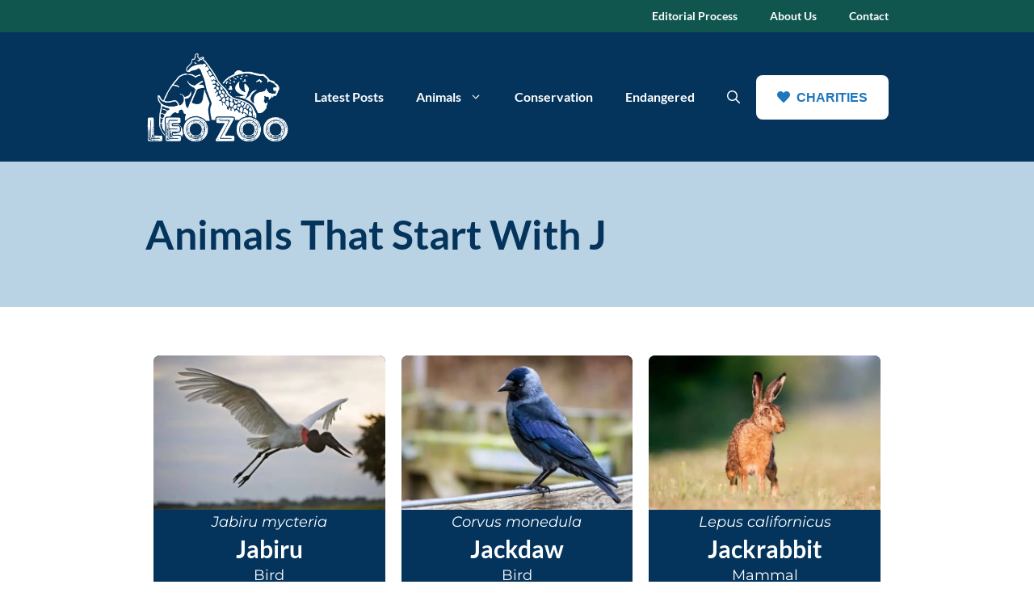

--- FILE ---
content_type: text/html; charset=UTF-8
request_url: https://leozoo.org/animals-that-start-with-j/
body_size: 19244
content:
<!DOCTYPE html>
<html lang="en-US" prefix="og: https://ogp.me/ns#">
<head>
	<meta charset="UTF-8">
		
	<meta name="viewport" content="width=device-width, initial-scale=1">
<!-- Search Engine Optimization by Rank Math PRO - https://rankmath.com/ -->
<title>Animals That Start With J (With Pictures)</title>
<meta name="description" content="A comprehensive list of animals that start with J, including images of the animals as well as their class and scientific names."/>
<meta name="robots" content="follow, index, max-snippet:-1, max-video-preview:-1, max-image-preview:large"/>
<link rel="canonical" href="https://leozoo.org/animals-that-start-with-j/" />
<meta property="og:locale" content="en_US" />
<meta property="og:type" content="article" />
<meta property="og:title" content="Animals That Start With J (With Pictures)" />
<meta property="og:description" content="A comprehensive list of animals that start with J, including images of the animals as well as their class and scientific names." />
<meta property="og:url" content="https://leozoo.org/animals-that-start-with-j/" />
<meta property="og:site_name" content="Leo Zoo" />
<meta property="article:publisher" content="https://www.facebook.com/leozoo.org" />
<meta property="og:updated_time" content="2023-01-04T09:03:22+00:00" />
<meta property="og:image" content="https://leozoo.org/wp-content/uploads/2023/01/Animals-starting-with-J.jpg" />
<meta property="og:image:secure_url" content="https://leozoo.org/wp-content/uploads/2023/01/Animals-starting-with-J.jpg" />
<meta property="og:image:width" content="1200" />
<meta property="og:image:height" content="800" />
<meta property="og:image:alt" content="Animals starting with J" />
<meta property="og:image:type" content="image/jpeg" />
<meta property="article:published_time" content="2023-01-04T09:01:07+00:00" />
<meta property="article:modified_time" content="2023-01-04T09:03:22+00:00" />
<meta name="twitter:card" content="summary_large_image" />
<meta name="twitter:title" content="Animals That Start With J (With Pictures)" />
<meta name="twitter:description" content="A comprehensive list of animals that start with J, including images of the animals as well as their class and scientific names." />
<meta name="twitter:site" content="@leozoo_org" />
<meta name="twitter:creator" content="@leozoo_org" />
<meta name="twitter:image" content="https://leozoo.org/wp-content/uploads/2023/01/Animals-starting-with-J.jpg" />
<meta name="twitter:label1" content="Time to read" />
<meta name="twitter:data1" content="Less than a minute" />
<script type="application/ld+json" class="rank-math-schema-pro">{"@context":"https://schema.org","@graph":[{"@type":"Organization","@id":"https://leozoo.org/#organization","name":"Leo Zoo","url":"https://leozoo.org","sameAs":["https://www.facebook.com/leozoo.org","https://twitter.com/leozoo_org"],"email":"hello@migrate.tirecritics.com","logo":{"@type":"ImageObject","@id":"https://leozoo.org/#logo","url":"https://leozoo.org/wp-content/uploads/2023/01/LeoZoo-Logo_Dark-Logo-transparent.png","contentUrl":"https://leozoo.org/wp-content/uploads/2023/01/LeoZoo-Logo_Dark-Logo-transparent.png","caption":"Leo Zoo","inLanguage":"en-US","width":"600","height":"401"}},{"@type":"WebSite","@id":"https://leozoo.org/#website","url":"https://leozoo.org","name":"Leo Zoo","publisher":{"@id":"https://leozoo.org/#organization"},"inLanguage":"en-US"},{"@type":"ImageObject","@id":"https://leozoo.org/wp-content/uploads/2023/01/Animals-starting-with-J.jpg","url":"https://leozoo.org/wp-content/uploads/2023/01/Animals-starting-with-J.jpg","width":"1200","height":"800","caption":"Animals starting with J","inLanguage":"en-US"},{"@type":"BreadcrumbList","@id":"https://leozoo.org/animals-that-start-with-j/#breadcrumb","itemListElement":[{"@type":"ListItem","position":"1","item":{"@id":"https://leozoo.org","name":"Home"}},{"@type":"ListItem","position":"2","item":{"@id":"https://leozoo.org/animals-that-start-with-j/","name":"Animals That Start With J"}}]},{"@type":"WebPage","@id":"https://leozoo.org/animals-that-start-with-j/#webpage","url":"https://leozoo.org/animals-that-start-with-j/","name":"Animals That Start With J (With Pictures)","datePublished":"2023-01-04T09:01:07+00:00","dateModified":"2023-01-04T09:03:22+00:00","isPartOf":{"@id":"https://leozoo.org/#website"},"primaryImageOfPage":{"@id":"https://leozoo.org/wp-content/uploads/2023/01/Animals-starting-with-J.jpg"},"inLanguage":"en-US","breadcrumb":{"@id":"https://leozoo.org/animals-that-start-with-j/#breadcrumb"}},{"@type":"Person","@id":"https://leozoo.org/author/djwoutersen/","name":"David Jonathan","url":"https://leozoo.org/author/djwoutersen/","image":{"@type":"ImageObject","@id":"https://secure.gravatar.com/avatar/c881f675b9c5d3911893586c6d89e02180d4015ca9e52f543050ec69eeecf077?s=96&amp;d=mm&amp;r=g","url":"https://secure.gravatar.com/avatar/c881f675b9c5d3911893586c6d89e02180d4015ca9e52f543050ec69eeecf077?s=96&amp;d=mm&amp;r=g","caption":"David Jonathan","inLanguage":"en-US"},"sameAs":["https://leozoo.org"],"worksFor":{"@id":"https://leozoo.org/#organization"}},{"@type":"Article","headline":"Animals That Start With J (With Pictures)","keywords":"Animals That Start With J","datePublished":"2023-01-04T09:01:07+00:00","dateModified":"2023-01-04T09:03:22+00:00","author":{"@id":"https://leozoo.org/author/djwoutersen/","name":"David Jonathan"},"publisher":{"@id":"https://leozoo.org/#organization"},"description":"A comprehensive list of animals that start with J, including images of the animals as well as their class and scientific names.","name":"Animals That Start With J (With Pictures)","subjectOf":[{"@type":"FAQPage","mainEntity":[{"@type":"Question","url":"https://leozoo.org/animals-that-start-with-j/#faq-question-1672822389341","name":"What Farm Animal Starts With J?","acceptedAnswer":{"@type":"Answer","text":"A farm animal that starts with the letter J is Jersey Cattle. Jersey cows and bulls originated from the British channel island of Jersey and are very productive cattle."}},{"@type":"Question","url":"https://leozoo.org/animals-that-start-with-j/#faq-question-1672822579534","name":"What Monkey Starts With The Letter J?","acceptedAnswer":{"@type":"Answer","text":"A monkey that starts with the letter J is the Japanese Macaque. This is an old-world monkey species native to Japan. They're also known as the snow monkey because they're the only monkey species that live in snowy areas."}}]}],"@id":"https://leozoo.org/animals-that-start-with-j/#richSnippet","isPartOf":{"@id":"https://leozoo.org/animals-that-start-with-j/#webpage"},"image":{"@id":"https://leozoo.org/wp-content/uploads/2023/01/Animals-starting-with-J.jpg"},"inLanguage":"en-US","mainEntityOfPage":{"@id":"https://leozoo.org/animals-that-start-with-j/#webpage"}}]}</script>
<!-- /Rank Math WordPress SEO plugin -->

<link href='https://fonts.gstatic.com' crossorigin rel='preconnect' />
<link href='https://fonts.googleapis.com' crossorigin rel='preconnect' />
<link rel="alternate" type="application/rss+xml" title="Leo Zoo &raquo; Feed" href="https://leozoo.org/feed/" />
<link rel="alternate" type="application/rss+xml" title="Leo Zoo &raquo; Comments Feed" href="https://leozoo.org/comments/feed/" />

<link data-optimized="2" rel="stylesheet" href="https://leozoo.org/wp-content/litespeed/css/542dbbcd4d18e272d44c25c0f6cf473b.css?ver=62d01" />


















<script src="https://leozoo.org/wp-includes/js/jquery/jquery.min.js?ver=3.7.1" id="jquery-core-js"></script>
<link rel="https://api.w.org/" href="https://leozoo.org/wp-json/" /><link rel="alternate" title="JSON" type="application/json" href="https://leozoo.org/wp-json/wp/v2/pages/2591" /><link rel="EditURI" type="application/rsd+xml" title="RSD" href="https://leozoo.org/xmlrpc.php?rsd" />
<meta name="generator" content="WordPress 6.8.3" />
<link rel='shortlink' href='https://leozoo.org/?p=2591' />
<link rel="alternate" title="oEmbed (JSON)" type="application/json+oembed" href="https://leozoo.org/wp-json/oembed/1.0/embed?url=https%3A%2F%2Fleozoo.org%2Fanimals-that-start-with-j%2F" />
<link rel="alternate" title="oEmbed (XML)" type="text/xml+oembed" href="https://leozoo.org/wp-json/oembed/1.0/embed?url=https%3A%2F%2Fleozoo.org%2Fanimals-that-start-with-j%2F&#038;format=xml" />
<script async src="https://pagead2.googlesyndication.com/pagead/js/adsbygoogle.js?client=ca-pub-9189723372919543"
     crossorigin="anonymous"></script>
<script id="google_gtagjs-inline" src="[data-uri]" defer></script>
<link rel="icon" href="https://leozoo.org/wp-content/uploads/2022/09/cropped-Leo-Zoo-Logo-pack-04-32x32.png" sizes="32x32" />
<link rel="icon" href="https://leozoo.org/wp-content/uploads/2022/09/cropped-Leo-Zoo-Logo-pack-04-192x192.png" sizes="192x192" />
<link rel="apple-touch-icon" href="https://leozoo.org/wp-content/uploads/2022/09/cropped-Leo-Zoo-Logo-pack-04-180x180.png" />
<meta name="msapplication-TileImage" content="https://leozoo.org/wp-content/uploads/2022/09/cropped-Leo-Zoo-Logo-pack-04-270x270.png" />
		
		</head>

<body class="wp-singular page-template-default page page-id-2591 wp-custom-logo wp-embed-responsive wp-theme-generatepress post-image-aligned-center secondary-nav-above-header secondary-nav-aligned-right slideout-enabled slideout-mobile sticky-menu-fade mobile-header mobile-header-logo mobile-header-sticky no-sidebar nav-float-right one-container nav-search-enabled header-aligned-left dropdown-hover" itemtype="https://schema.org/WebPage" itemscope>
	<a class="screen-reader-text skip-link" href="#content" title="Skip to content">Skip to content</a>			<nav id="secondary-navigation" aria-label="Secondary" class="secondary-navigation" itemtype="https://schema.org/SiteNavigationElement" itemscope>
				<div class="inside-navigation grid-container grid-parent">
										<button class="menu-toggle secondary-menu-toggle">
						<span class="gp-icon icon-menu-bars"><svg viewBox="0 0 512 512" aria-hidden="true" xmlns="http://www.w3.org/2000/svg" width="1em" height="1em"><path d="M0 96c0-13.255 10.745-24 24-24h464c13.255 0 24 10.745 24 24s-10.745 24-24 24H24c-13.255 0-24-10.745-24-24zm0 160c0-13.255 10.745-24 24-24h464c13.255 0 24 10.745 24 24s-10.745 24-24 24H24c-13.255 0-24-10.745-24-24zm0 160c0-13.255 10.745-24 24-24h464c13.255 0 24 10.745 24 24s-10.745 24-24 24H24c-13.255 0-24-10.745-24-24z" /></svg><svg viewBox="0 0 512 512" aria-hidden="true" xmlns="http://www.w3.org/2000/svg" width="1em" height="1em"><path d="M71.029 71.029c9.373-9.372 24.569-9.372 33.942 0L256 222.059l151.029-151.03c9.373-9.372 24.569-9.372 33.942 0 9.372 9.373 9.372 24.569 0 33.942L289.941 256l151.03 151.029c9.372 9.373 9.372 24.569 0 33.942-9.373 9.372-24.569 9.372-33.942 0L256 289.941l-151.029 151.03c-9.373 9.372-24.569 9.372-33.942 0-9.372-9.373-9.372-24.569 0-33.942L222.059 256 71.029 104.971c-9.372-9.373-9.372-24.569 0-33.942z" /></svg></span><span class="mobile-menu">Menu</span>					</button>
					<div class="main-nav"><ul id="menu-secondary-menu" class=" secondary-menu sf-menu"><li id="menu-item-853" class="menu-item menu-item-type-post_type menu-item-object-page menu-item-853"><a href="https://leozoo.org/editorial-process/">Editorial Process</a></li>
<li id="menu-item-752" class="menu-item menu-item-type-post_type menu-item-object-page menu-item-752"><a href="https://leozoo.org/about-us/">About Us</a></li>
<li id="menu-item-753" class="menu-item menu-item-type-post_type menu-item-object-page menu-item-753"><a href="https://leozoo.org/contact/">Contact</a></li>
</ul></div>				</div><!-- .inside-navigation -->
			</nav><!-- #secondary-navigation -->
					<header class="site-header has-inline-mobile-toggle" id="masthead" aria-label="Site"  itemtype="https://schema.org/WPHeader" itemscope>
			<div class="inside-header grid-container">
				<div class="site-logo">
					<a href="https://leozoo.org/" rel="home">
						<img data-lazyloaded="1" src="[data-uri]"  class="header-image is-logo-image" alt="Leo Zoo" data-src="https://leozoo.org/wp-content/uploads/2022/11/LeoZoo-Logo_White-Logo.png" data-srcset="https://leozoo.org/wp-content/uploads/2022/11/LeoZoo-Logo_White-Logo.png 1x, https://leozoo.org/wp-content/uploads/2022/11/LeoZoo-Logo_White-Logo.png 2x" width="600" height="401" /><noscript><img  class="header-image is-logo-image" alt="Leo Zoo" src="https://leozoo.org/wp-content/uploads/2022/11/LeoZoo-Logo_White-Logo.png" srcset="https://leozoo.org/wp-content/uploads/2022/11/LeoZoo-Logo_White-Logo.png 1x, https://leozoo.org/wp-content/uploads/2022/11/LeoZoo-Logo_White-Logo.png 2x" width="600" height="401" /></noscript>
					</a>
				</div>	<nav class="main-navigation mobile-menu-control-wrapper" id="mobile-menu-control-wrapper" aria-label="Mobile Toggle">
		<div class="menu-bar-items"><div class="gb-button-wrapper gb-button-wrapper-f55b9c85 hide-on-mobile">

<a class="gb-button gb-button-ba06432a rounded-icon" href="https://leozoo.org/charities-and-nonprofits/"><span class="gb-icon"><svg aria-hidden="true" role="img" height="1em" width="1em" viewBox="0 0 512 512" xmlns="http://www.w3.org/2000/svg"><path fill="currentColor" d="M462.3 62.6C407.5 15.9 326 24.3 275.7 76.2L256 96.5l-19.7-20.3C186.1 24.3 104.5 15.9 49.7 62.6c-62.8 53.6-66.1 149.8-9.9 207.9l193.5 199.8c12.5 12.9 32.8 12.9 45.3 0l193.5-199.8c56.3-58.1 53-154.3-9.8-207.9z"></path></svg></span><span class="gb-button-text">CHARITIES</span></a>

</div><span class="menu-bar-item search-item"><a aria-label="Open Search Bar" href="#"><span class="gp-icon icon-search"><svg viewBox="0 0 512 512" aria-hidden="true" xmlns="http://www.w3.org/2000/svg" width="1em" height="1em"><path fill-rule="evenodd" clip-rule="evenodd" d="M208 48c-88.366 0-160 71.634-160 160s71.634 160 160 160 160-71.634 160-160S296.366 48 208 48zM0 208C0 93.125 93.125 0 208 0s208 93.125 208 208c0 48.741-16.765 93.566-44.843 129.024l133.826 134.018c9.366 9.379 9.355 24.575-.025 33.941-9.379 9.366-24.575 9.355-33.941-.025L337.238 370.987C301.747 399.167 256.839 416 208 416 93.125 416 0 322.875 0 208z" /></svg><svg viewBox="0 0 512 512" aria-hidden="true" xmlns="http://www.w3.org/2000/svg" width="1em" height="1em"><path d="M71.029 71.029c9.373-9.372 24.569-9.372 33.942 0L256 222.059l151.029-151.03c9.373-9.372 24.569-9.372 33.942 0 9.372 9.373 9.372 24.569 0 33.942L289.941 256l151.03 151.029c9.372 9.373 9.372 24.569 0 33.942-9.373 9.372-24.569 9.372-33.942 0L256 289.941l-151.029 151.03c-9.373 9.372-24.569 9.372-33.942 0-9.372-9.373-9.372-24.569 0-33.942L222.059 256 71.029 104.971c-9.372-9.373-9.372-24.569 0-33.942z" /></svg></span></a></span></div>		<button data-nav="site-navigation" class="menu-toggle" aria-controls="generate-slideout-menu" aria-expanded="false">
			<span class="gp-icon icon-menu-bars"><svg viewBox="0 0 512 512" aria-hidden="true" xmlns="http://www.w3.org/2000/svg" width="1em" height="1em"><path d="M0 96c0-13.255 10.745-24 24-24h464c13.255 0 24 10.745 24 24s-10.745 24-24 24H24c-13.255 0-24-10.745-24-24zm0 160c0-13.255 10.745-24 24-24h464c13.255 0 24 10.745 24 24s-10.745 24-24 24H24c-13.255 0-24-10.745-24-24zm0 160c0-13.255 10.745-24 24-24h464c13.255 0 24 10.745 24 24s-10.745 24-24 24H24c-13.255 0-24-10.745-24-24z" /></svg><svg viewBox="0 0 512 512" aria-hidden="true" xmlns="http://www.w3.org/2000/svg" width="1em" height="1em"><path d="M71.029 71.029c9.373-9.372 24.569-9.372 33.942 0L256 222.059l151.029-151.03c9.373-9.372 24.569-9.372 33.942 0 9.372 9.373 9.372 24.569 0 33.942L289.941 256l151.03 151.029c9.372 9.373 9.372 24.569 0 33.942-9.373 9.372-24.569 9.372-33.942 0L256 289.941l-151.029 151.03c-9.373 9.372-24.569 9.372-33.942 0-9.372-9.373-9.372-24.569 0-33.942L222.059 256 71.029 104.971c-9.372-9.373-9.372-24.569 0-33.942z" /></svg></span><span class="screen-reader-text">Menu</span>		</button>
	</nav>
			<nav class="main-navigation has-menu-bar-items sub-menu-right" id="site-navigation" aria-label="Primary"  itemtype="https://schema.org/SiteNavigationElement" itemscope>
			<div class="inside-navigation grid-container">
				<form method="get" class="search-form navigation-search" action="https://leozoo.org/">
					<input type="search" class="search-field" value="" name="s" title="Search" />
				</form>				<button class="menu-toggle" aria-controls="generate-slideout-menu" aria-expanded="false">
					<span class="gp-icon icon-menu-bars"><svg viewBox="0 0 512 512" aria-hidden="true" xmlns="http://www.w3.org/2000/svg" width="1em" height="1em"><path d="M0 96c0-13.255 10.745-24 24-24h464c13.255 0 24 10.745 24 24s-10.745 24-24 24H24c-13.255 0-24-10.745-24-24zm0 160c0-13.255 10.745-24 24-24h464c13.255 0 24 10.745 24 24s-10.745 24-24 24H24c-13.255 0-24-10.745-24-24zm0 160c0-13.255 10.745-24 24-24h464c13.255 0 24 10.745 24 24s-10.745 24-24 24H24c-13.255 0-24-10.745-24-24z" /></svg><svg viewBox="0 0 512 512" aria-hidden="true" xmlns="http://www.w3.org/2000/svg" width="1em" height="1em"><path d="M71.029 71.029c9.373-9.372 24.569-9.372 33.942 0L256 222.059l151.029-151.03c9.373-9.372 24.569-9.372 33.942 0 9.372 9.373 9.372 24.569 0 33.942L289.941 256l151.03 151.029c9.372 9.373 9.372 24.569 0 33.942-9.373 9.372-24.569 9.372-33.942 0L256 289.941l-151.029 151.03c-9.373 9.372-24.569 9.372-33.942 0-9.372-9.373-9.372-24.569 0-33.942L222.059 256 71.029 104.971c-9.372-9.373-9.372-24.569 0-33.942z" /></svg></span><span class="screen-reader-text">Menu</span>				</button>
				<div id="primary-menu" class="main-nav"><ul id="menu-main" class=" menu sf-menu"><li id="menu-item-1249" class="menu-item menu-item-type-post_type menu-item-object-page menu-item-1249"><a href="https://leozoo.org/latest-posts/">Latest Posts</a></li>
<li id="menu-item-894" class="menu-item menu-item-type-taxonomy menu-item-object-category menu-item-has-children menu-item-894"><a href="https://leozoo.org/category/animals/">Animals<span role="presentation" class="dropdown-menu-toggle"><span class="gp-icon icon-arrow"><svg viewBox="0 0 330 512" aria-hidden="true" xmlns="http://www.w3.org/2000/svg" width="1em" height="1em"><path d="M305.913 197.085c0 2.266-1.133 4.815-2.833 6.514L171.087 335.593c-1.7 1.7-4.249 2.832-6.515 2.832s-4.815-1.133-6.515-2.832L26.064 203.599c-1.7-1.7-2.832-4.248-2.832-6.514s1.132-4.816 2.832-6.515l14.162-14.163c1.7-1.699 3.966-2.832 6.515-2.832 2.266 0 4.815 1.133 6.515 2.832l111.316 111.317 111.316-111.317c1.7-1.699 4.249-2.832 6.515-2.832s4.815 1.133 6.515 2.832l14.162 14.163c1.7 1.7 2.833 4.249 2.833 6.515z" /></svg></span></span></a>
<ul class="sub-menu">
	<li id="menu-item-896" class="menu-item menu-item-type-taxonomy menu-item-object-category menu-item-896"><a href="https://leozoo.org/category/animals/mammals/orangutan/">Orangutan</a></li>
	<li id="menu-item-1165" class="menu-item menu-item-type-taxonomy menu-item-object-category menu-item-1165"><a href="https://leozoo.org/category/animals/mammals/gorilla/">Gorilla</a></li>
	<li id="menu-item-1555" class="menu-item menu-item-type-taxonomy menu-item-object-category menu-item-1555"><a href="https://leozoo.org/category/animals/reptiles/crocodile/">Crocodile</a></li>
	<li id="menu-item-2710" class="menu-item menu-item-type-taxonomy menu-item-object-category menu-item-2710"><a href="https://leozoo.org/category/animals/reptiles/alligator/">Alligator</a></li>
	<li id="menu-item-1556" class="menu-item menu-item-type-taxonomy menu-item-object-category menu-item-1556"><a href="https://leozoo.org/category/animals/mammals/rhinoceros/">Rhinoceros</a></li>
	<li id="menu-item-1557" class="menu-item menu-item-type-taxonomy menu-item-object-category menu-item-1557"><a href="https://leozoo.org/category/animals/mammals/hippopotamus/">Hippopotamus</a></li>
	<li id="menu-item-2711" class="menu-item menu-item-type-taxonomy menu-item-object-category menu-item-2711"><a href="https://leozoo.org/category/animals/reptiles/komodo-dragon/">Komodo Dragon</a></li>
	<li id="menu-item-2713" class="menu-item menu-item-type-taxonomy menu-item-object-category menu-item-2713"><a href="https://leozoo.org/category/animals/mammals/hyena/">Hyena</a></li>
</ul>
</li>
<li id="menu-item-892" class="menu-item menu-item-type-taxonomy menu-item-object-category menu-item-892"><a href="https://leozoo.org/category/conservation/">Conservation</a></li>
<li id="menu-item-893" class="menu-item menu-item-type-taxonomy menu-item-object-category menu-item-893"><a href="https://leozoo.org/category/endangered-species/">Endangered</a></li>
</ul></div><div class="menu-bar-items"><div class="gb-button-wrapper gb-button-wrapper-f55b9c85 hide-on-mobile">

<a class="gb-button gb-button-ba06432a rounded-icon" href="https://leozoo.org/charities-and-nonprofits/"><span class="gb-icon"><svg aria-hidden="true" role="img" height="1em" width="1em" viewBox="0 0 512 512" xmlns="http://www.w3.org/2000/svg"><path fill="currentColor" d="M462.3 62.6C407.5 15.9 326 24.3 275.7 76.2L256 96.5l-19.7-20.3C186.1 24.3 104.5 15.9 49.7 62.6c-62.8 53.6-66.1 149.8-9.9 207.9l193.5 199.8c12.5 12.9 32.8 12.9 45.3 0l193.5-199.8c56.3-58.1 53-154.3-9.8-207.9z"></path></svg></span><span class="gb-button-text">CHARITIES</span></a>

</div><span class="menu-bar-item search-item"><a aria-label="Open Search Bar" href="#"><span class="gp-icon icon-search"><svg viewBox="0 0 512 512" aria-hidden="true" xmlns="http://www.w3.org/2000/svg" width="1em" height="1em"><path fill-rule="evenodd" clip-rule="evenodd" d="M208 48c-88.366 0-160 71.634-160 160s71.634 160 160 160 160-71.634 160-160S296.366 48 208 48zM0 208C0 93.125 93.125 0 208 0s208 93.125 208 208c0 48.741-16.765 93.566-44.843 129.024l133.826 134.018c9.366 9.379 9.355 24.575-.025 33.941-9.379 9.366-24.575 9.355-33.941-.025L337.238 370.987C301.747 399.167 256.839 416 208 416 93.125 416 0 322.875 0 208z" /></svg><svg viewBox="0 0 512 512" aria-hidden="true" xmlns="http://www.w3.org/2000/svg" width="1em" height="1em"><path d="M71.029 71.029c9.373-9.372 24.569-9.372 33.942 0L256 222.059l151.029-151.03c9.373-9.372 24.569-9.372 33.942 0 9.372 9.373 9.372 24.569 0 33.942L289.941 256l151.03 151.029c9.372 9.373 9.372 24.569 0 33.942-9.373 9.372-24.569 9.372-33.942 0L256 289.941l-151.029 151.03c-9.373 9.372-24.569 9.372-33.942 0-9.372-9.373-9.372-24.569 0-33.942L222.059 256 71.029 104.971c-9.372-9.373-9.372-24.569 0-33.942z" /></svg></span></a></span></div>			</div>
		</nav>
					</div>
		</header>
				<nav id="mobile-header" data-auto-hide-sticky itemtype="https://schema.org/SiteNavigationElement" itemscope class="main-navigation mobile-header-navigation has-branding has-sticky-branding has-menu-bar-items">
			<div class="inside-navigation grid-container grid-parent">
				<form method="get" class="search-form navigation-search" action="https://leozoo.org/">
					<input type="search" class="search-field" value="" name="s" title="Search" />
				</form><div class="navigation-branding"><p class="main-title" itemprop="headline">
							<a href="https://leozoo.org/" rel="home">
								Leo Zoo
							</a>
						</p></div>					<button class="menu-toggle" aria-controls="mobile-menu" aria-expanded="false">
						<span class="gp-icon icon-menu-bars"><svg viewBox="0 0 512 512" aria-hidden="true" xmlns="http://www.w3.org/2000/svg" width="1em" height="1em"><path d="M0 96c0-13.255 10.745-24 24-24h464c13.255 0 24 10.745 24 24s-10.745 24-24 24H24c-13.255 0-24-10.745-24-24zm0 160c0-13.255 10.745-24 24-24h464c13.255 0 24 10.745 24 24s-10.745 24-24 24H24c-13.255 0-24-10.745-24-24zm0 160c0-13.255 10.745-24 24-24h464c13.255 0 24 10.745 24 24s-10.745 24-24 24H24c-13.255 0-24-10.745-24-24z" /></svg><svg viewBox="0 0 512 512" aria-hidden="true" xmlns="http://www.w3.org/2000/svg" width="1em" height="1em"><path d="M71.029 71.029c9.373-9.372 24.569-9.372 33.942 0L256 222.059l151.029-151.03c9.373-9.372 24.569-9.372 33.942 0 9.372 9.373 9.372 24.569 0 33.942L289.941 256l151.03 151.029c9.372 9.373 9.372 24.569 0 33.942-9.373 9.372-24.569 9.372-33.942 0L256 289.941l-151.029 151.03c-9.373 9.372-24.569 9.372-33.942 0-9.372-9.373-9.372-24.569 0-33.942L222.059 256 71.029 104.971c-9.372-9.373-9.372-24.569 0-33.942z" /></svg></span><span class="screen-reader-text">Menu</span>					</button>
					<div id="mobile-menu" class="main-nav"><ul id="menu-main-1" class=" menu sf-menu"><li class="menu-item menu-item-type-post_type menu-item-object-page menu-item-1249"><a href="https://leozoo.org/latest-posts/">Latest Posts</a></li>
<li class="menu-item menu-item-type-taxonomy menu-item-object-category menu-item-has-children menu-item-894"><a href="https://leozoo.org/category/animals/">Animals<span role="presentation" class="dropdown-menu-toggle"><span class="gp-icon icon-arrow"><svg viewBox="0 0 330 512" aria-hidden="true" xmlns="http://www.w3.org/2000/svg" width="1em" height="1em"><path d="M305.913 197.085c0 2.266-1.133 4.815-2.833 6.514L171.087 335.593c-1.7 1.7-4.249 2.832-6.515 2.832s-4.815-1.133-6.515-2.832L26.064 203.599c-1.7-1.7-2.832-4.248-2.832-6.514s1.132-4.816 2.832-6.515l14.162-14.163c1.7-1.699 3.966-2.832 6.515-2.832 2.266 0 4.815 1.133 6.515 2.832l111.316 111.317 111.316-111.317c1.7-1.699 4.249-2.832 6.515-2.832s4.815 1.133 6.515 2.832l14.162 14.163c1.7 1.7 2.833 4.249 2.833 6.515z" /></svg></span></span></a>
<ul class="sub-menu">
	<li class="menu-item menu-item-type-taxonomy menu-item-object-category menu-item-896"><a href="https://leozoo.org/category/animals/mammals/orangutan/">Orangutan</a></li>
	<li class="menu-item menu-item-type-taxonomy menu-item-object-category menu-item-1165"><a href="https://leozoo.org/category/animals/mammals/gorilla/">Gorilla</a></li>
	<li class="menu-item menu-item-type-taxonomy menu-item-object-category menu-item-1555"><a href="https://leozoo.org/category/animals/reptiles/crocodile/">Crocodile</a></li>
	<li class="menu-item menu-item-type-taxonomy menu-item-object-category menu-item-2710"><a href="https://leozoo.org/category/animals/reptiles/alligator/">Alligator</a></li>
	<li class="menu-item menu-item-type-taxonomy menu-item-object-category menu-item-1556"><a href="https://leozoo.org/category/animals/mammals/rhinoceros/">Rhinoceros</a></li>
	<li class="menu-item menu-item-type-taxonomy menu-item-object-category menu-item-1557"><a href="https://leozoo.org/category/animals/mammals/hippopotamus/">Hippopotamus</a></li>
	<li class="menu-item menu-item-type-taxonomy menu-item-object-category menu-item-2711"><a href="https://leozoo.org/category/animals/reptiles/komodo-dragon/">Komodo Dragon</a></li>
	<li class="menu-item menu-item-type-taxonomy menu-item-object-category menu-item-2713"><a href="https://leozoo.org/category/animals/mammals/hyena/">Hyena</a></li>
</ul>
</li>
<li class="menu-item menu-item-type-taxonomy menu-item-object-category menu-item-892"><a href="https://leozoo.org/category/conservation/">Conservation</a></li>
<li class="menu-item menu-item-type-taxonomy menu-item-object-category menu-item-893"><a href="https://leozoo.org/category/endangered-species/">Endangered</a></li>
</ul></div><div class="menu-bar-items"><div class="gb-button-wrapper gb-button-wrapper-f55b9c85 hide-on-mobile">

<a class="gb-button gb-button-ba06432a rounded-icon" href="https://leozoo.org/charities-and-nonprofits/"><span class="gb-icon"><svg aria-hidden="true" role="img" height="1em" width="1em" viewBox="0 0 512 512" xmlns="http://www.w3.org/2000/svg"><path fill="currentColor" d="M462.3 62.6C407.5 15.9 326 24.3 275.7 76.2L256 96.5l-19.7-20.3C186.1 24.3 104.5 15.9 49.7 62.6c-62.8 53.6-66.1 149.8-9.9 207.9l193.5 199.8c12.5 12.9 32.8 12.9 45.3 0l193.5-199.8c56.3-58.1 53-154.3-9.8-207.9z"></path></svg></span><span class="gb-button-text">CHARITIES</span></a>

</div><span class="menu-bar-item search-item"><a aria-label="Open Search Bar" href="#"><span class="gp-icon icon-search"><svg viewBox="0 0 512 512" aria-hidden="true" xmlns="http://www.w3.org/2000/svg" width="1em" height="1em"><path fill-rule="evenodd" clip-rule="evenodd" d="M208 48c-88.366 0-160 71.634-160 160s71.634 160 160 160 160-71.634 160-160S296.366 48 208 48zM0 208C0 93.125 93.125 0 208 0s208 93.125 208 208c0 48.741-16.765 93.566-44.843 129.024l133.826 134.018c9.366 9.379 9.355 24.575-.025 33.941-9.379 9.366-24.575 9.355-33.941-.025L337.238 370.987C301.747 399.167 256.839 416 208 416 93.125 416 0 322.875 0 208z" /></svg><svg viewBox="0 0 512 512" aria-hidden="true" xmlns="http://www.w3.org/2000/svg" width="1em" height="1em"><path d="M71.029 71.029c9.373-9.372 24.569-9.372 33.942 0L256 222.059l151.029-151.03c9.373-9.372 24.569-9.372 33.942 0 9.372 9.373 9.372 24.569 0 33.942L289.941 256l151.03 151.029c9.372 9.373 9.372 24.569 0 33.942-9.373 9.372-24.569 9.372-33.942 0L256 289.941l-151.029 151.03c-9.373 9.372-24.569 9.372-33.942 0-9.372-9.373-9.372-24.569 0-33.942L222.059 256 71.029 104.971c-9.372-9.373-9.372-24.569 0-33.942z" /></svg></span></a></span></div>			</div><!-- .inside-navigation -->
		</nav><!-- #site-navigation -->
		<div class="gb-container gb-container-c44725ad"><div class="gb-inside-container">

<h1 class="gb-headline gb-headline-0ec72c11 gb-headline-text text-shadow">Animals That Start With J</h1>

</div></div><div class="featured-image page-header-image  grid-container grid-parent">
				<img data-lazyloaded="1" src="[data-uri]" width="1200" height="800" data-src="https://leozoo.org/wp-content/uploads/2023/01/Animals-starting-with-J.jpg" class="attachment-full size-full" alt="Animals starting with J" itemprop="image" decoding="async" fetchpriority="high" data-srcset="https://leozoo.org/wp-content/uploads/2023/01/Animals-starting-with-J.jpg 1200w, https://leozoo.org/wp-content/uploads/2023/01/Animals-starting-with-J-300x200.jpg 300w, https://leozoo.org/wp-content/uploads/2023/01/Animals-starting-with-J-1024x683.jpg 1024w, https://leozoo.org/wp-content/uploads/2023/01/Animals-starting-with-J-768x512.jpg 768w" data-sizes="(max-width: 1200px) 100vw, 1200px" /><noscript><img width="1200" height="800" src="https://leozoo.org/wp-content/uploads/2023/01/Animals-starting-with-J.jpg" class="attachment-full size-full" alt="Animals starting with J" itemprop="image" decoding="async" fetchpriority="high" srcset="https://leozoo.org/wp-content/uploads/2023/01/Animals-starting-with-J.jpg 1200w, https://leozoo.org/wp-content/uploads/2023/01/Animals-starting-with-J-300x200.jpg 300w, https://leozoo.org/wp-content/uploads/2023/01/Animals-starting-with-J-1024x683.jpg 1024w, https://leozoo.org/wp-content/uploads/2023/01/Animals-starting-with-J-768x512.jpg 768w" sizes="(max-width: 1200px) 100vw, 1200px" /></noscript>
			</div>
	<div class="site grid-container container hfeed" id="page">
				<div class="site-content" id="content">
			
	<div class="content-area" id="primary">
		<main class="site-main" id="main">
			
<article id="post-2591" class="post-2591 page type-page status-publish has-post-thumbnail" itemtype="https://schema.org/CreativeWork" itemscope>
	<div class="inside-article">
		
		<div class="entry-content" itemprop="text">
			<div class="gb-container gb-container-1b0d9ea4"><div class="gb-inside-container">
<div class="gb-grid-wrapper gb-grid-wrapper-b9223ea9">
<div class="gb-grid-column gb-grid-column-cea5b4c3"><div class="gb-container gb-container-cea5b4c3"><div class="gb-inside-container">

<figure class="gb-block-image gb-block-image-3bc27055"><img data-lazyloaded="1" src="[data-uri]" decoding="async" width="600" height="400" class="gb-image gb-image-3bc27055" data-src="https://leozoo.org/wp-content/uploads/2023/01/Jabiru.jpg" alt="Jabiru" title="Jabiru" data-srcset="https://leozoo.org/wp-content/uploads/2023/01/Jabiru.jpg 600w, https://leozoo.org/wp-content/uploads/2023/01/Jabiru-300x200.jpg 300w" data-sizes="(max-width: 600px) 100vw, 600px" /><noscript><img decoding="async" width="600" height="400" class="gb-image gb-image-3bc27055" src="https://leozoo.org/wp-content/uploads/2023/01/Jabiru.jpg" alt="Jabiru" title="Jabiru" srcset="https://leozoo.org/wp-content/uploads/2023/01/Jabiru.jpg 600w, https://leozoo.org/wp-content/uploads/2023/01/Jabiru-300x200.jpg 300w" sizes="(max-width: 600px) 100vw, 600px" /></noscript></figure>



<p class="gb-headline gb-headline-90719d91 gb-headline-text"><em>Jabiru mycteria</em></p>



<h2 class="gb-headline gb-headline-10700ef1 gb-headline-text">Jabiru</h2>



<p class="gb-headline gb-headline-bd6d652b gb-headline-text">Bird</p>

</div></div></div>

<div class="gb-grid-column gb-grid-column-59dd3b8a"><div class="gb-container gb-container-59dd3b8a"><div class="gb-inside-container">

<figure class="gb-block-image gb-block-image-30fcd05a"><img data-lazyloaded="1" src="[data-uri]" decoding="async" width="600" height="400" class="gb-image gb-image-30fcd05a" data-src="https://leozoo.org/wp-content/uploads/2023/01/Jackdaw.jpg" alt="Jackdaw" title="Jackdaw" data-srcset="https://leozoo.org/wp-content/uploads/2023/01/Jackdaw.jpg 600w, https://leozoo.org/wp-content/uploads/2023/01/Jackdaw-300x200.jpg 300w" data-sizes="(max-width: 600px) 100vw, 600px" /><noscript><img decoding="async" width="600" height="400" class="gb-image gb-image-30fcd05a" src="https://leozoo.org/wp-content/uploads/2023/01/Jackdaw.jpg" alt="Jackdaw" title="Jackdaw" srcset="https://leozoo.org/wp-content/uploads/2023/01/Jackdaw.jpg 600w, https://leozoo.org/wp-content/uploads/2023/01/Jackdaw-300x200.jpg 300w" sizes="(max-width: 600px) 100vw, 600px" /></noscript></figure>



<p class="gb-headline gb-headline-12e384e0 gb-headline-text"><em>Corvus monedula</em></p>



<h2 class="gb-headline gb-headline-654304f1 gb-headline-text">Jackdaw</h2>



<p class="gb-headline gb-headline-a0fba68d gb-headline-text">Bird</p>

</div></div></div>

<div class="gb-grid-column gb-grid-column-ff95c519"><div class="gb-container gb-container-ff95c519"><div class="gb-inside-container">

<figure class="gb-block-image gb-block-image-0bbb7f0e"><img data-lazyloaded="1" src="[data-uri]" decoding="async" width="600" height="400" class="gb-image gb-image-0bbb7f0e" data-src="https://leozoo.org/wp-content/uploads/2023/01/Jackrabbit.jpg" alt="Jackrabbit" title="Jackrabbit" data-srcset="https://leozoo.org/wp-content/uploads/2023/01/Jackrabbit.jpg 600w, https://leozoo.org/wp-content/uploads/2023/01/Jackrabbit-300x200.jpg 300w" data-sizes="(max-width: 600px) 100vw, 600px" /><noscript><img decoding="async" width="600" height="400" class="gb-image gb-image-0bbb7f0e" src="https://leozoo.org/wp-content/uploads/2023/01/Jackrabbit.jpg" alt="Jackrabbit" title="Jackrabbit" srcset="https://leozoo.org/wp-content/uploads/2023/01/Jackrabbit.jpg 600w, https://leozoo.org/wp-content/uploads/2023/01/Jackrabbit-300x200.jpg 300w" sizes="(max-width: 600px) 100vw, 600px" /></noscript></figure>



<p class="gb-headline gb-headline-ccba9e74 gb-headline-text"><em>Lepus californicus</em></p>



<h2 class="gb-headline gb-headline-fb38844c gb-headline-text">Jackrabbit</h2>



<p class="gb-headline gb-headline-8115512e gb-headline-text">Mammal</p>

</div></div></div>
</div>
</div></div>

<div class="gb-container gb-container-02f2741a"><div class="gb-inside-container">
<div class="gb-grid-wrapper gb-grid-wrapper-242db5f2">
<div class="gb-grid-column gb-grid-column-61d6bbc9"><div class="gb-container gb-container-61d6bbc9"><div class="gb-inside-container">

<figure class="gb-block-image gb-block-image-78684d86"><img data-lazyloaded="1" src="[data-uri]" decoding="async" width="600" height="400" class="gb-image gb-image-78684d86" data-src="https://leozoo.org/wp-content/uploads/2023/01/Jacksons-Chameleon.jpg" alt="Jackson's Chameleon" title="Jackson's Chameleon" data-srcset="https://leozoo.org/wp-content/uploads/2023/01/Jacksons-Chameleon.jpg 600w, https://leozoo.org/wp-content/uploads/2023/01/Jacksons-Chameleon-300x200.jpg 300w" data-sizes="(max-width: 600px) 100vw, 600px" /><noscript><img decoding="async" width="600" height="400" class="gb-image gb-image-78684d86" src="https://leozoo.org/wp-content/uploads/2023/01/Jacksons-Chameleon.jpg" alt="Jackson's Chameleon" title="Jackson's Chameleon" srcset="https://leozoo.org/wp-content/uploads/2023/01/Jacksons-Chameleon.jpg 600w, https://leozoo.org/wp-content/uploads/2023/01/Jacksons-Chameleon-300x200.jpg 300w" sizes="(max-width: 600px) 100vw, 600px" /></noscript></figure>



<p class="gb-headline gb-headline-e055678e gb-headline-text"><em>Trioceros jacksonii</em></p>



<h2 class="gb-headline gb-headline-35489bfc gb-headline-text">Jackson&#8217;s Chameleon</h2>



<p class="gb-headline gb-headline-60c42f95 gb-headline-text">Reptile</p>

</div></div></div>

<div class="gb-grid-column gb-grid-column-43c6a453"><div class="gb-container gb-container-43c6a453"><div class="gb-inside-container">

<figure class="gb-block-image gb-block-image-3cfe20cc"><img data-lazyloaded="1" src="[data-uri]" decoding="async" width="600" height="400" class="gb-image gb-image-3cfe20cc" data-src="https://leozoo.org/wp-content/uploads/2023/01/Jaguar.jpg" alt="Jaguar" title="Jaguar" data-srcset="https://leozoo.org/wp-content/uploads/2023/01/Jaguar.jpg 600w, https://leozoo.org/wp-content/uploads/2023/01/Jaguar-300x200.jpg 300w" data-sizes="(max-width: 600px) 100vw, 600px" /><noscript><img decoding="async" width="600" height="400" class="gb-image gb-image-3cfe20cc" src="https://leozoo.org/wp-content/uploads/2023/01/Jaguar.jpg" alt="Jaguar" title="Jaguar" srcset="https://leozoo.org/wp-content/uploads/2023/01/Jaguar.jpg 600w, https://leozoo.org/wp-content/uploads/2023/01/Jaguar-300x200.jpg 300w" sizes="(max-width: 600px) 100vw, 600px" /></noscript></figure>



<p class="gb-headline gb-headline-2a95b671 gb-headline-text"><em>Panthera onca</em></p>



<h2 class="gb-headline gb-headline-3362f946 gb-headline-text">Jaguar</h2>



<p class="gb-headline gb-headline-8f3bc922 gb-headline-text">Mammal</p>

</div></div></div>

<div class="gb-grid-column gb-grid-column-452cf8cb"><div class="gb-container gb-container-452cf8cb"><div class="gb-inside-container">

<figure class="gb-block-image gb-block-image-6e1367ec"><img data-lazyloaded="1" src="[data-uri]" decoding="async" width="600" height="400" class="gb-image gb-image-6e1367ec" data-src="https://leozoo.org/wp-content/uploads/2023/01/Jaguarundi.jpg" alt="Jaguarundi" title="Jaguarundi" data-srcset="https://leozoo.org/wp-content/uploads/2023/01/Jaguarundi.jpg 600w, https://leozoo.org/wp-content/uploads/2023/01/Jaguarundi-300x200.jpg 300w" data-sizes="(max-width: 600px) 100vw, 600px" /><noscript><img decoding="async" width="600" height="400" class="gb-image gb-image-6e1367ec" src="https://leozoo.org/wp-content/uploads/2023/01/Jaguarundi.jpg" alt="Jaguarundi" title="Jaguarundi" srcset="https://leozoo.org/wp-content/uploads/2023/01/Jaguarundi.jpg 600w, https://leozoo.org/wp-content/uploads/2023/01/Jaguarundi-300x200.jpg 300w" sizes="(max-width: 600px) 100vw, 600px" /></noscript></figure>



<p class="gb-headline gb-headline-40be57eb gb-headline-text"><em>Herpailurus yagouaroundi</em></p>



<h2 class="gb-headline gb-headline-5d18db0f gb-headline-text">Jaguarundi</h2>



<p class="gb-headline gb-headline-73f30cdb gb-headline-text">Mammal</p>

</div></div></div>
</div>
</div></div>

<div class="gb-container gb-container-f00a51cb"><div class="gb-inside-container">
<div class="gb-grid-wrapper gb-grid-wrapper-89e46070">
<div class="gb-grid-column gb-grid-column-703caf53"><div class="gb-container gb-container-703caf53"><div class="gb-inside-container">

<figure class="gb-block-image gb-block-image-993cef15"><img data-lazyloaded="1" src="[data-uri]" decoding="async" width="600" height="400" class="gb-image gb-image-993cef15" data-src="https://leozoo.org/wp-content/uploads/2023/01/Jamaican-boa.jpg" alt="Jamaican boa" title="Jamaican boa" data-srcset="https://leozoo.org/wp-content/uploads/2023/01/Jamaican-boa.jpg 600w, https://leozoo.org/wp-content/uploads/2023/01/Jamaican-boa-300x200.jpg 300w" data-sizes="(max-width: 600px) 100vw, 600px" /><noscript><img decoding="async" width="600" height="400" class="gb-image gb-image-993cef15" src="https://leozoo.org/wp-content/uploads/2023/01/Jamaican-boa.jpg" alt="Jamaican boa" title="Jamaican boa" srcset="https://leozoo.org/wp-content/uploads/2023/01/Jamaican-boa.jpg 600w, https://leozoo.org/wp-content/uploads/2023/01/Jamaican-boa-300x200.jpg 300w" sizes="(max-width: 600px) 100vw, 600px" /></noscript></figure>



<p class="gb-headline gb-headline-ec634d41 gb-headline-text"><em>Chilabothrus subflavus</em></p>



<h2 class="gb-headline gb-headline-d4d9ad14 gb-headline-text">Jamaican Boa</h2>



<p class="gb-headline gb-headline-6f634956 gb-headline-text">Reptile</p>

</div></div></div>

<div class="gb-grid-column gb-grid-column-d38a83d0"><div class="gb-container gb-container-d38a83d0"><div class="gb-inside-container">

<figure class="gb-block-image gb-block-image-57f2f1a0"><img data-lazyloaded="1" src="[data-uri]" decoding="async" width="600" height="400" class="gb-image gb-image-57f2f1a0" data-src="https://leozoo.org/wp-content/uploads/2023/01/Japanese-Macaque.jpg" alt="Japanese Macaque" title="Japanese Macaque" data-srcset="https://leozoo.org/wp-content/uploads/2023/01/Japanese-Macaque.jpg 600w, https://leozoo.org/wp-content/uploads/2023/01/Japanese-Macaque-300x200.jpg 300w" data-sizes="(max-width: 600px) 100vw, 600px" /><noscript><img decoding="async" width="600" height="400" class="gb-image gb-image-57f2f1a0" src="https://leozoo.org/wp-content/uploads/2023/01/Japanese-Macaque.jpg" alt="Japanese Macaque" title="Japanese Macaque" srcset="https://leozoo.org/wp-content/uploads/2023/01/Japanese-Macaque.jpg 600w, https://leozoo.org/wp-content/uploads/2023/01/Japanese-Macaque-300x200.jpg 300w" sizes="(max-width: 600px) 100vw, 600px" /></noscript></figure>



<p class="gb-headline gb-headline-8ae48941 gb-headline-text"><em>Macaca fuscata</em></p>



<h2 class="gb-headline gb-headline-6ecadd55 gb-headline-text">Japanese Macaque</h2>



<p class="gb-headline gb-headline-ee720a82 gb-headline-text">Mammal</p>

</div></div></div>

<div class="gb-grid-column gb-grid-column-95aa25aa"><div class="gb-container gb-container-95aa25aa"><div class="gb-inside-container">

<figure class="gb-block-image gb-block-image-95929990"><img data-lazyloaded="1" src="[data-uri]" decoding="async" width="600" height="400" class="gb-image gb-image-95929990" data-src="https://leozoo.org/wp-content/uploads/2023/01/Japanese-rat-snake.jpg" alt="Japanese rat snake" title="Japanese rat snake" data-srcset="https://leozoo.org/wp-content/uploads/2023/01/Japanese-rat-snake.jpg 600w, https://leozoo.org/wp-content/uploads/2023/01/Japanese-rat-snake-300x200.jpg 300w" data-sizes="(max-width: 600px) 100vw, 600px" /><noscript><img decoding="async" width="600" height="400" class="gb-image gb-image-95929990" src="https://leozoo.org/wp-content/uploads/2023/01/Japanese-rat-snake.jpg" alt="Japanese rat snake" title="Japanese rat snake" srcset="https://leozoo.org/wp-content/uploads/2023/01/Japanese-rat-snake.jpg 600w, https://leozoo.org/wp-content/uploads/2023/01/Japanese-rat-snake-300x200.jpg 300w" sizes="(max-width: 600px) 100vw, 600px" /></noscript></figure>



<p class="gb-headline gb-headline-eb1d7edd gb-headline-text"><em>Elaphe climacophora</em></p>



<h2 class="gb-headline gb-headline-01df65c7 gb-headline-text">Japanese Rat Snake</h2>



<p class="gb-headline gb-headline-3d881605 gb-headline-text">Reptile</p>

</div></div></div>
</div>
</div></div>

<div class="gb-container gb-container-a4fb08ce"><div class="gb-inside-container">
<div class="gb-grid-wrapper gb-grid-wrapper-f543248a">
<div class="gb-grid-column gb-grid-column-a914a733"><div class="gb-container gb-container-a914a733"><div class="gb-inside-container">

<figure class="gb-block-image gb-block-image-adeb2fed"><img data-lazyloaded="1" src="[data-uri]" decoding="async" width="600" height="400" class="gb-image gb-image-adeb2fed" data-src="https://leozoo.org/wp-content/uploads/2023/01/Japanese-squirrel.jpg" alt="Japanese squirrel" title="Japanese squirrel" data-srcset="https://leozoo.org/wp-content/uploads/2023/01/Japanese-squirrel.jpg 600w, https://leozoo.org/wp-content/uploads/2023/01/Japanese-squirrel-300x200.jpg 300w" data-sizes="(max-width: 600px) 100vw, 600px" /><noscript><img decoding="async" width="600" height="400" class="gb-image gb-image-adeb2fed" src="https://leozoo.org/wp-content/uploads/2023/01/Japanese-squirrel.jpg" alt="Japanese squirrel" title="Japanese squirrel" srcset="https://leozoo.org/wp-content/uploads/2023/01/Japanese-squirrel.jpg 600w, https://leozoo.org/wp-content/uploads/2023/01/Japanese-squirrel-300x200.jpg 300w" sizes="(max-width: 600px) 100vw, 600px" /></noscript></figure>



<p class="gb-headline gb-headline-201594a7 gb-headline-text"><em>Sciurus lis</em></p>



<h2 class="gb-headline gb-headline-b125617e gb-headline-text">Japanese Squirrel</h2>



<p class="gb-headline gb-headline-996e843a gb-headline-text">Mammal</p>

</div></div></div>

<div class="gb-grid-column gb-grid-column-5cf3e3c3"><div class="gb-container gb-container-5cf3e3c3"><div class="gb-inside-container">

<figure class="gb-block-image gb-block-image-b38b1270"><img data-lazyloaded="1" src="[data-uri]" decoding="async" width="600" height="400" class="gb-image gb-image-b38b1270" data-src="https://leozoo.org/wp-content/uploads/2023/01/Javan-rhinoceros.jpg" alt="Javan rhinoceros" title="Javan rhinoceros" data-srcset="https://leozoo.org/wp-content/uploads/2023/01/Javan-rhinoceros.jpg 600w, https://leozoo.org/wp-content/uploads/2023/01/Javan-rhinoceros-300x200.jpg 300w" data-sizes="(max-width: 600px) 100vw, 600px" /><noscript><img decoding="async" width="600" height="400" class="gb-image gb-image-b38b1270" src="https://leozoo.org/wp-content/uploads/2023/01/Javan-rhinoceros.jpg" alt="Javan rhinoceros" title="Javan rhinoceros" srcset="https://leozoo.org/wp-content/uploads/2023/01/Javan-rhinoceros.jpg 600w, https://leozoo.org/wp-content/uploads/2023/01/Javan-rhinoceros-300x200.jpg 300w" sizes="(max-width: 600px) 100vw, 600px" /></noscript></figure>



<p class="gb-headline gb-headline-afa2ba76 gb-headline-text"><em>Rhinoceros Sondaicus</em></p>



<h2 class="gb-headline gb-headline-7e988d68 gb-headline-text">Javan Rhinoceros</h2>



<p class="gb-headline gb-headline-ac3bf22d gb-headline-text">Mammal</p>

</div></div></div>

<div class="gb-grid-column gb-grid-column-3e6708fd"><div class="gb-container gb-container-3e6708fd"><div class="gb-inside-container">

<figure class="gb-block-image gb-block-image-20c40a35"><img data-lazyloaded="1" src="[data-uri]" decoding="async" width="600" height="400" class="gb-image gb-image-20c40a35" data-src="https://leozoo.org/wp-content/uploads/2023/01/John-Dory.jpg" alt="John Dory" title="John Dory" data-srcset="https://leozoo.org/wp-content/uploads/2023/01/John-Dory.jpg 600w, https://leozoo.org/wp-content/uploads/2023/01/John-Dory-300x200.jpg 300w" data-sizes="(max-width: 600px) 100vw, 600px" /><noscript><img decoding="async" width="600" height="400" class="gb-image gb-image-20c40a35" src="https://leozoo.org/wp-content/uploads/2023/01/John-Dory.jpg" alt="John Dory" title="John Dory" srcset="https://leozoo.org/wp-content/uploads/2023/01/John-Dory.jpg 600w, https://leozoo.org/wp-content/uploads/2023/01/John-Dory-300x200.jpg 300w" sizes="(max-width: 600px) 100vw, 600px" /></noscript></figure>



<p class="gb-headline gb-headline-4a294ea1 gb-headline-text"><em>Zeus faber</em></p>



<h2 class="gb-headline gb-headline-6fad39a0 gb-headline-text">John Dory</h2>



<p class="gb-headline gb-headline-213e01a5 gb-headline-text">Fish</p>

</div></div></div>
</div>
</div></div>

<div class="gb-container gb-container-a5cd5e91"><div class="gb-inside-container">
<div class="gb-grid-wrapper gb-grid-wrapper-37f758e8">
<div class="gb-grid-column gb-grid-column-a4c4a331"><div class="gb-container gb-container-a4c4a331"><div class="gb-inside-container">

<figure class="gb-block-image gb-block-image-a7b9e584"><img data-lazyloaded="1" src="[data-uri]" decoding="async" width="600" height="400" class="gb-image gb-image-a7b9e584" data-src="https://leozoo.org/wp-content/uploads/2023/01/Jungle-carpet-python.jpg" alt="Jungle carpet python" title="Jungle carpet python" data-srcset="https://leozoo.org/wp-content/uploads/2023/01/Jungle-carpet-python.jpg 600w, https://leozoo.org/wp-content/uploads/2023/01/Jungle-carpet-python-300x200.jpg 300w" data-sizes="(max-width: 600px) 100vw, 600px" /><noscript><img decoding="async" width="600" height="400" class="gb-image gb-image-a7b9e584" src="https://leozoo.org/wp-content/uploads/2023/01/Jungle-carpet-python.jpg" alt="Jungle carpet python" title="Jungle carpet python" srcset="https://leozoo.org/wp-content/uploads/2023/01/Jungle-carpet-python.jpg 600w, https://leozoo.org/wp-content/uploads/2023/01/Jungle-carpet-python-300x200.jpg 300w" sizes="(max-width: 600px) 100vw, 600px" /></noscript></figure>



<p class="gb-headline gb-headline-661ac3c0 gb-headline-text"><em>Morelia spilota cheynei</em></p>



<h2 class="gb-headline gb-headline-e4c972fa gb-headline-text">Jungle Carpet Python</h2>



<p class="gb-headline gb-headline-d3a01217 gb-headline-text">Reptile</p>

</div></div></div>
</div>
</div></div>


<h2 class="wp-block-heading">FAQs</h2>


<div id="rank-math-faq" class="rank-math-block">
<div class="rank-math-list ">
<div id="faq-question-1672822389341" class="rank-math-list-item">
<h3 class="rank-math-question ">What Farm Animal Starts With J?</h3>
<div class="rank-math-answer ">

<p>A farm animal that starts with the letter J is Jersey Cattle. Jersey cows and bulls originated from the British channel island of Jersey and are very productive cattle.</p>

</div>
</div>
<div id="faq-question-1672822579534" class="rank-math-list-item">
<h3 class="rank-math-question ">What Monkey Starts With The Letter J?</h3>
<div class="rank-math-answer ">

<p>A monkey that starts with the letter J is the Japanese Macaque. This is an old-world monkey species native to Japan. They&#8217;re also known as the snow monkey because they&#8217;re the only monkey species that live in snowy areas.</p>

</div>
</div>
</div>
</div>		</div>

			</div>
</article>
		</main>
	</div>

	
	</div>
</div>


<div class="site-footer">
	<div class="gb-container gb-container-6a896cfa"><div class="gb-inside-container">
<div class="gb-grid-wrapper gb-grid-wrapper-e4b590ad">
<div class="gb-grid-column gb-grid-column-663b5c00"><div class="gb-container gb-container-663b5c00"><div class="gb-inside-container">

<h3 class="gb-headline gb-headline-018131c2 gb-headline-text">Explore wildlife charities making a difference</h3>

</div></div></div>

<div class="gb-grid-column gb-grid-column-b0fc63e8"><div class="gb-container gb-container-b0fc63e8"><div class="gb-inside-container">
<div class="gb-button-wrapper gb-button-wrapper-27182954">

<a class="gb-button gb-button-180151ee gb-button-text rounded-icon" href="https://leozoo.org/charities-and-nonprofits/">Learn more</a>

</div>
</div></div></div>
</div>
</div></div>

<div class="gb-container gb-container-c13ca7a2"><div class="gb-inside-container">
<div class="gb-container gb-container-7459049e"><div class="gb-inside-container">

<figure class="wp-block-image size-full is-resized"><a href="https://leozoo.org/"><img data-lazyloaded="1" src="[data-uri]" decoding="async" width="600" height="401" data-src="https://leozoo.org/wp-content/uploads/2022/11/LeoZoo-Logo_White-Logo.png" alt="LeoZoo Logo" class="wp-image-2190" style="width:150px" data-srcset="https://leozoo.org/wp-content/uploads/2022/11/LeoZoo-Logo_White-Logo.png 600w, https://leozoo.org/wp-content/uploads/2022/11/LeoZoo-Logo_White-Logo-300x201.png 300w" data-sizes="(max-width: 600px) 100vw, 600px" /><noscript><img decoding="async" width="600" height="401" src="https://leozoo.org/wp-content/uploads/2022/11/LeoZoo-Logo_White-Logo.png" alt="LeoZoo Logo" class="wp-image-2190" style="width:150px" srcset="https://leozoo.org/wp-content/uploads/2022/11/LeoZoo-Logo_White-Logo.png 600w, https://leozoo.org/wp-content/uploads/2022/11/LeoZoo-Logo_White-Logo-300x201.png 300w" sizes="(max-width: 600px) 100vw, 600px" /></noscript></a></figure>

</div></div>

<div class="gb-grid-wrapper gb-grid-wrapper-afed7276">
<div class="gb-grid-column gb-grid-column-796d31ab"><div class="gb-container gb-container-796d31ab"><div class="gb-inside-container">

<p class="gb-headline gb-headline-37c0c340 gb-headline-text">Categories</p>



<p class="gb-headline gb-headline-3976d622 gb-headline-text"><a href="https://leozoo.org/category/conservation/">Conservation</a></p>



<p class="gb-headline gb-headline-6e1b6502 gb-headline-text"><a href="https://leozoo.org/category/endangered-species/">Endangered Species</a></p>



<p class="gb-headline gb-headline-5263394a gb-headline-text"><a href="/charities-and-nonprofits/">Wildlife Charities</a></p>

</div></div></div>

<div class="gb-grid-column gb-grid-column-fe8be43b"><div class="gb-container gb-container-fe8be43b"><div class="gb-inside-container">

<p class="gb-headline gb-headline-e1da985c gb-headline-text">About</p>



<p class="gb-headline gb-headline-5ddf5cb5 gb-headline-text"><a href="https://leozoo.org/about-us/">About Us</a></p>



<p class="gb-headline gb-headline-96939281 gb-headline-text"><a href="https://leozoo.org/editorial-process/">Editorial Process</a></p>



<p class="gb-headline gb-headline-86a5ffed gb-headline-text"><a href="https://leozoo.org/contact/" data-type="URL" data-id="https://leozoo.org/contact/">Contact us</a></p>



<p class="gb-headline gb-headline-5a61d49e gb-headline-text"><a href="https://leozoo.org/sitemap/">Sitemap</a></p>

</div></div></div>

<div class="gb-grid-column gb-grid-column-da1e664c"><div class="gb-container gb-container-da1e664c"><div class="gb-inside-container">
<div class="gb-container gb-container-b90c9baf"><div class="gb-inside-container">

<p class="gb-headline gb-headline-70007c33 gb-headline-text">We try to keep everything up to date, but sometimes things move fast. </p>



<p class="gb-headline gb-headline-cd0a1a91 gb-headline-text">If any information is outdated, or you just have something to share, don't hesitate to contact us via email.</p>



<p class="gb-headline gb-headline-ceea989c gb-headline-text"><a href="mailto:hello@leozoo.org" target="_blank" rel="noreferrer noopener">hello@leozoo.org</a></p>

</div></div>

<div class="gb-button-wrapper gb-button-wrapper-ef8bf9ce">

<a class="gb-button gb-button-67188733" href="https://www.facebook.com/leozoo.org" target="_blank" rel="noopener noreferrer"><span class="gb-icon"><svg aria-hidden="true" role="img" height="1em" width="1em" viewBox="0 0 320 512" xmlns="http://www.w3.org/2000/svg"><path fill="currentColor" d="M279.14 288l14.22-92.66h-88.91v-60.13c0-25.35 12.42-50.06 52.24-50.06h40.42V6.26S260.43 0 225.36 0c-73.22 0-121.08 44.38-121.08 124.72v70.62H22.89V288h81.39v224h100.17V288z"></path></svg></span></a>



<a class="gb-button gb-button-2b91b5f4" href="https://twitter.com/leozoo_org" target="_blank" rel="noopener noreferrer"><span class="gb-icon"><svg aria-hidden="true" role="img" height="1em" width="1em" viewBox="0 0 512 512" xmlns="http://www.w3.org/2000/svg"><path fill="currentColor" d="M459.37 151.716c.325 4.548.325 9.097.325 13.645 0 138.72-105.583 298.558-298.558 298.558-59.452 0-114.68-17.219-161.137-47.106 8.447.974 16.568 1.299 25.34 1.299 49.055 0 94.213-16.568 130.274-44.832-46.132-.975-84.792-31.188-98.112-72.772 6.498.974 12.995 1.624 19.818 1.624 9.421 0 18.843-1.3 27.614-3.573-48.081-9.747-84.143-51.98-84.143-102.985v-1.299c13.969 7.797 30.214 12.67 47.431 13.319-28.264-18.843-46.781-51.005-46.781-87.391 0-19.492 5.197-37.36 14.294-52.954 51.655 63.675 129.3 105.258 216.365 109.807-1.624-7.797-2.599-15.918-2.599-24.04 0-57.828 46.782-104.934 104.934-104.934 30.213 0 57.502 12.67 76.67 33.137 23.715-4.548 46.456-13.32 66.599-25.34-7.798 24.366-24.366 44.833-46.132 57.827 21.117-2.273 41.584-8.122 60.426-16.243-14.292 20.791-32.161 39.308-52.628 54.253z"></path></svg></span></a>



<a class="gb-button gb-button-c005d0a0" href="https://www.instagram.com/leozooinsta/" target="_blank" rel="noopener noreferrer"><span class="gb-icon"><svg aria-hidden="true" role="img" height="1em" width="1em" viewBox="0 0 448 512" xmlns="http://www.w3.org/2000/svg"><path fill="currentColor" d="M224.1 141c-63.6 0-114.9 51.3-114.9 114.9s51.3 114.9 114.9 114.9S339 319.5 339 255.9 287.7 141 224.1 141zm0 189.6c-41.1 0-74.7-33.5-74.7-74.7s33.5-74.7 74.7-74.7 74.7 33.5 74.7 74.7-33.6 74.7-74.7 74.7zm146.4-194.3c0 14.9-12 26.8-26.8 26.8-14.9 0-26.8-12-26.8-26.8s12-26.8 26.8-26.8 26.8 12 26.8 26.8zm76.1 27.2c-1.7-35.9-9.9-67.7-36.2-93.9-26.2-26.2-58-34.4-93.9-36.2-37-2.1-147.9-2.1-184.9 0-35.8 1.7-67.6 9.9-93.9 36.1s-34.4 58-36.2 93.9c-2.1 37-2.1 147.9 0 184.9 1.7 35.9 9.9 67.7 36.2 93.9s58 34.4 93.9 36.2c37 2.1 147.9 2.1 184.9 0 35.9-1.7 67.7-9.9 93.9-36.2 26.2-26.2 34.4-58 36.2-93.9 2.1-37 2.1-147.8 0-184.8zM398.8 388c-7.8 19.6-22.9 34.7-42.6 42.6-29.5 11.7-99.5 9-132.1 9s-102.7 2.6-132.1-9c-19.6-7.8-34.7-22.9-42.6-42.6-11.7-29.5-9-99.5-9-132.1s-2.6-102.7 9-132.1c7.8-19.6 22.9-34.7 42.6-42.6 29.5-11.7 99.5-9 132.1-9s102.7-2.6 132.1 9c19.6 7.8 34.7 22.9 42.6 42.6 11.7 29.5 9 99.5 9 132.1s2.7 102.7-9 132.1z"></path></svg></span></a>

</div>
</div></div></div>

<div class="gb-grid-column gb-grid-column-4a7c8dc0"><div class="gb-container gb-container-4a7c8dc0"><div class="gb-inside-container">

<p class="gb-headline gb-headline-16c1f4a1 gb-headline-text">© 2026 leozoo.org - All rights reserved</p>

</div></div></div>

<div class="gb-grid-column gb-grid-column-5cd69b5b"><div class="gb-container gb-container-5cd69b5b"><div class="gb-inside-container">

<p class="gb-headline gb-headline-d3dfb5ae gb-headline-text"><a href="https://leozoo.org/privacy-policy-disclaimer/" data-type="URL" data-id="https://leozoo.org/privacy-policy-disclaimer/">Privacy Policy &amp; Disclaimer</a></p>

</div></div></div>
</div>
</div></div></div>

		<nav id="generate-slideout-menu" class="main-navigation slideout-navigation" itemtype="https://schema.org/SiteNavigationElement" itemscope>
			<div class="inside-navigation grid-container grid-parent">
				<button class="slideout-exit has-svg-icon"><span class="gp-icon pro-close">
				<svg viewBox="0 0 512 512" aria-hidden="true" role="img" version="1.1" xmlns="http://www.w3.org/2000/svg" xmlns:xlink="http://www.w3.org/1999/xlink" width="1em" height="1em">
					<path d="M71.029 71.029c9.373-9.372 24.569-9.372 33.942 0L256 222.059l151.029-151.03c9.373-9.372 24.569-9.372 33.942 0 9.372 9.373 9.372 24.569 0 33.942L289.941 256l151.03 151.029c9.372 9.373 9.372 24.569 0 33.942-9.373 9.372-24.569 9.372-33.942 0L256 289.941l-151.029 151.03c-9.373 9.372-24.569 9.372-33.942 0-9.372-9.373-9.372-24.569 0-33.942L222.059 256 71.029 104.971c-9.372-9.373-9.372-24.569 0-33.942z" />
				</svg>
			</span> <span class="screen-reader-text">Close</span></button><div class="main-nav"><ul id="menu-off-canvas-menu" class=" slideout-menu"><li id="menu-item-855" class="menu-item menu-item-type-post_type menu-item-object-page menu-item-home menu-item-855"><a href="https://leozoo.org/">LeoZoo &#8211; Endangered Species &#038; Wildlife Conservation</a></li>
<li id="menu-item-856" class="menu-item menu-item-type-post_type menu-item-object-page menu-item-856"><a href="https://leozoo.org/latest-posts/">Latest Posts</a></li>
<li id="menu-item-898" class="menu-item menu-item-type-taxonomy menu-item-object-category menu-item-has-children menu-item-898"><a href="https://leozoo.org/category/animals/">Animals<span role="presentation" class="dropdown-menu-toggle"><span class="gp-icon icon-arrow"><svg viewBox="0 0 330 512" aria-hidden="true" xmlns="http://www.w3.org/2000/svg" width="1em" height="1em"><path d="M305.913 197.085c0 2.266-1.133 4.815-2.833 6.514L171.087 335.593c-1.7 1.7-4.249 2.832-6.515 2.832s-4.815-1.133-6.515-2.832L26.064 203.599c-1.7-1.7-2.832-4.248-2.832-6.514s1.132-4.816 2.832-6.515l14.162-14.163c1.7-1.699 3.966-2.832 6.515-2.832 2.266 0 4.815 1.133 6.515 2.832l111.316 111.317 111.316-111.317c1.7-1.699 4.249-2.832 6.515-2.832s4.815 1.133 6.515 2.832l14.162 14.163c1.7 1.7 2.833 4.249 2.833 6.515z" /></svg></span></span></a>
<ul class="sub-menu">
	<li id="menu-item-854" class="menu-item menu-item-type-taxonomy menu-item-object-category menu-item-854"><a href="https://leozoo.org/category/animals/mammals/orangutan/">Orangutan</a></li>
</ul>
</li>
<li id="menu-item-858" class="menu-item menu-item-type-post_type menu-item-object-page menu-item-has-children menu-item-858"><a href="https://leozoo.org/about-us/">About Us<span role="presentation" class="dropdown-menu-toggle"><span class="gp-icon icon-arrow"><svg viewBox="0 0 330 512" aria-hidden="true" xmlns="http://www.w3.org/2000/svg" width="1em" height="1em"><path d="M305.913 197.085c0 2.266-1.133 4.815-2.833 6.514L171.087 335.593c-1.7 1.7-4.249 2.832-6.515 2.832s-4.815-1.133-6.515-2.832L26.064 203.599c-1.7-1.7-2.832-4.248-2.832-6.514s1.132-4.816 2.832-6.515l14.162-14.163c1.7-1.699 3.966-2.832 6.515-2.832 2.266 0 4.815 1.133 6.515 2.832l111.316 111.317 111.316-111.317c1.7-1.699 4.249-2.832 6.515-2.832s4.815 1.133 6.515 2.832l14.162 14.163c1.7 1.7 2.833 4.249 2.833 6.515z" /></svg></span></span></a>
<ul class="sub-menu">
	<li id="menu-item-859" class="menu-item menu-item-type-post_type menu-item-object-page menu-item-859"><a href="https://leozoo.org/contact/">Contact</a></li>
	<li id="menu-item-860" class="menu-item menu-item-type-post_type menu-item-object-page menu-item-860"><a href="https://leozoo.org/editorial-process/">Editorial Process</a></li>
</ul>
</li>
</ul></div><div class="gb-button-wrapper gb-button-wrapper-ccaa1c7c hide-on-desktop hide-on-tablet">

<a class="gb-button gb-button-21d276f2 rounded-icon" href="https://leozoo.org/charities-and-nonprofits/"><span class="gb-icon"><svg aria-hidden="true" role="img" height="1em" width="1em" viewBox="0 0 512 512" xmlns="http://www.w3.org/2000/svg"><path fill="currentColor" d="M462.3 62.6C407.5 15.9 326 24.3 275.7 76.2L256 96.5l-19.7-20.3C186.1 24.3 104.5 15.9 49.7 62.6c-62.8 53.6-66.1 149.8-9.9 207.9l193.5 199.8c12.5 12.9 32.8 12.9 45.3 0l193.5-199.8c56.3-58.1 53-154.3-9.8-207.9z"></path></svg></span><span class="gb-button-text">CHARITIES</span></a>

</div>			</div><!-- .inside-navigation -->
		</nav><!-- #site-navigation -->

					<div class="slideout-overlay">
							</div>
			<script type="speculationrules">
{"prefetch":[{"source":"document","where":{"and":[{"href_matches":"\/*"},{"not":{"href_matches":["\/wp-*.php","\/wp-admin\/*","\/wp-content\/uploads\/*","\/wp-content\/*","\/wp-content\/plugins\/*","\/wp-content\/themes\/generatepress\/*","\/*\\?(.+)"]}},{"not":{"selector_matches":"a[rel~=\"nofollow\"]"}},{"not":{"selector_matches":".no-prefetch, .no-prefetch a"}}]},"eagerness":"conservative"}]}
</script>





<!--[if lte IE 11]>
<script src="https://leozoo.org/wp-content/themes/generatepress/assets/js/classList.min.js?ver=3.6.0" id="generate-classlist-js"></script>
<![endif]-->





<script data-no-optimize="1">window.lazyLoadOptions=Object.assign({},{threshold:300},window.lazyLoadOptions||{});!function(t,e){"object"==typeof exports&&"undefined"!=typeof module?module.exports=e():"function"==typeof define&&define.amd?define(e):(t="undefined"!=typeof globalThis?globalThis:t||self).LazyLoad=e()}(this,function(){"use strict";function e(){return(e=Object.assign||function(t){for(var e=1;e<arguments.length;e++){var n,a=arguments[e];for(n in a)Object.prototype.hasOwnProperty.call(a,n)&&(t[n]=a[n])}return t}).apply(this,arguments)}function o(t){return e({},at,t)}function l(t,e){return t.getAttribute(gt+e)}function c(t){return l(t,vt)}function s(t,e){return function(t,e,n){e=gt+e;null!==n?t.setAttribute(e,n):t.removeAttribute(e)}(t,vt,e)}function i(t){return s(t,null),0}function r(t){return null===c(t)}function u(t){return c(t)===_t}function d(t,e,n,a){t&&(void 0===a?void 0===n?t(e):t(e,n):t(e,n,a))}function f(t,e){et?t.classList.add(e):t.className+=(t.className?" ":"")+e}function _(t,e){et?t.classList.remove(e):t.className=t.className.replace(new RegExp("(^|\\s+)"+e+"(\\s+|$)")," ").replace(/^\s+/,"").replace(/\s+$/,"")}function g(t){return t.llTempImage}function v(t,e){!e||(e=e._observer)&&e.unobserve(t)}function b(t,e){t&&(t.loadingCount+=e)}function p(t,e){t&&(t.toLoadCount=e)}function n(t){for(var e,n=[],a=0;e=t.children[a];a+=1)"SOURCE"===e.tagName&&n.push(e);return n}function h(t,e){(t=t.parentNode)&&"PICTURE"===t.tagName&&n(t).forEach(e)}function a(t,e){n(t).forEach(e)}function m(t){return!!t[lt]}function E(t){return t[lt]}function I(t){return delete t[lt]}function y(e,t){var n;m(e)||(n={},t.forEach(function(t){n[t]=e.getAttribute(t)}),e[lt]=n)}function L(a,t){var o;m(a)&&(o=E(a),t.forEach(function(t){var e,n;e=a,(t=o[n=t])?e.setAttribute(n,t):e.removeAttribute(n)}))}function k(t,e,n){f(t,e.class_loading),s(t,st),n&&(b(n,1),d(e.callback_loading,t,n))}function A(t,e,n){n&&t.setAttribute(e,n)}function O(t,e){A(t,rt,l(t,e.data_sizes)),A(t,it,l(t,e.data_srcset)),A(t,ot,l(t,e.data_src))}function w(t,e,n){var a=l(t,e.data_bg_multi),o=l(t,e.data_bg_multi_hidpi);(a=nt&&o?o:a)&&(t.style.backgroundImage=a,n=n,f(t=t,(e=e).class_applied),s(t,dt),n&&(e.unobserve_completed&&v(t,e),d(e.callback_applied,t,n)))}function x(t,e){!e||0<e.loadingCount||0<e.toLoadCount||d(t.callback_finish,e)}function M(t,e,n){t.addEventListener(e,n),t.llEvLisnrs[e]=n}function N(t){return!!t.llEvLisnrs}function z(t){if(N(t)){var e,n,a=t.llEvLisnrs;for(e in a){var o=a[e];n=e,o=o,t.removeEventListener(n,o)}delete t.llEvLisnrs}}function C(t,e,n){var a;delete t.llTempImage,b(n,-1),(a=n)&&--a.toLoadCount,_(t,e.class_loading),e.unobserve_completed&&v(t,n)}function R(i,r,c){var l=g(i)||i;N(l)||function(t,e,n){N(t)||(t.llEvLisnrs={});var a="VIDEO"===t.tagName?"loadeddata":"load";M(t,a,e),M(t,"error",n)}(l,function(t){var e,n,a,o;n=r,a=c,o=u(e=i),C(e,n,a),f(e,n.class_loaded),s(e,ut),d(n.callback_loaded,e,a),o||x(n,a),z(l)},function(t){var e,n,a,o;n=r,a=c,o=u(e=i),C(e,n,a),f(e,n.class_error),s(e,ft),d(n.callback_error,e,a),o||x(n,a),z(l)})}function T(t,e,n){var a,o,i,r,c;t.llTempImage=document.createElement("IMG"),R(t,e,n),m(c=t)||(c[lt]={backgroundImage:c.style.backgroundImage}),i=n,r=l(a=t,(o=e).data_bg),c=l(a,o.data_bg_hidpi),(r=nt&&c?c:r)&&(a.style.backgroundImage='url("'.concat(r,'")'),g(a).setAttribute(ot,r),k(a,o,i)),w(t,e,n)}function G(t,e,n){var a;R(t,e,n),a=e,e=n,(t=Et[(n=t).tagName])&&(t(n,a),k(n,a,e))}function D(t,e,n){var a;a=t,(-1<It.indexOf(a.tagName)?G:T)(t,e,n)}function S(t,e,n){var a;t.setAttribute("loading","lazy"),R(t,e,n),a=e,(e=Et[(n=t).tagName])&&e(n,a),s(t,_t)}function V(t){t.removeAttribute(ot),t.removeAttribute(it),t.removeAttribute(rt)}function j(t){h(t,function(t){L(t,mt)}),L(t,mt)}function F(t){var e;(e=yt[t.tagName])?e(t):m(e=t)&&(t=E(e),e.style.backgroundImage=t.backgroundImage)}function P(t,e){var n;F(t),n=e,r(e=t)||u(e)||(_(e,n.class_entered),_(e,n.class_exited),_(e,n.class_applied),_(e,n.class_loading),_(e,n.class_loaded),_(e,n.class_error)),i(t),I(t)}function U(t,e,n,a){var o;n.cancel_on_exit&&(c(t)!==st||"IMG"===t.tagName&&(z(t),h(o=t,function(t){V(t)}),V(o),j(t),_(t,n.class_loading),b(a,-1),i(t),d(n.callback_cancel,t,e,a)))}function $(t,e,n,a){var o,i,r=(i=t,0<=bt.indexOf(c(i)));s(t,"entered"),f(t,n.class_entered),_(t,n.class_exited),o=t,i=a,n.unobserve_entered&&v(o,i),d(n.callback_enter,t,e,a),r||D(t,n,a)}function q(t){return t.use_native&&"loading"in HTMLImageElement.prototype}function H(t,o,i){t.forEach(function(t){return(a=t).isIntersecting||0<a.intersectionRatio?$(t.target,t,o,i):(e=t.target,n=t,a=o,t=i,void(r(e)||(f(e,a.class_exited),U(e,n,a,t),d(a.callback_exit,e,n,t))));var e,n,a})}function B(e,n){var t;tt&&!q(e)&&(n._observer=new IntersectionObserver(function(t){H(t,e,n)},{root:(t=e).container===document?null:t.container,rootMargin:t.thresholds||t.threshold+"px"}))}function J(t){return Array.prototype.slice.call(t)}function K(t){return t.container.querySelectorAll(t.elements_selector)}function Q(t){return c(t)===ft}function W(t,e){return e=t||K(e),J(e).filter(r)}function X(e,t){var n;(n=K(e),J(n).filter(Q)).forEach(function(t){_(t,e.class_error),i(t)}),t.update()}function t(t,e){var n,a,t=o(t);this._settings=t,this.loadingCount=0,B(t,this),n=t,a=this,Y&&window.addEventListener("online",function(){X(n,a)}),this.update(e)}var Y="undefined"!=typeof window,Z=Y&&!("onscroll"in window)||"undefined"!=typeof navigator&&/(gle|ing|ro)bot|crawl|spider/i.test(navigator.userAgent),tt=Y&&"IntersectionObserver"in window,et=Y&&"classList"in document.createElement("p"),nt=Y&&1<window.devicePixelRatio,at={elements_selector:".lazy",container:Z||Y?document:null,threshold:300,thresholds:null,data_src:"src",data_srcset:"srcset",data_sizes:"sizes",data_bg:"bg",data_bg_hidpi:"bg-hidpi",data_bg_multi:"bg-multi",data_bg_multi_hidpi:"bg-multi-hidpi",data_poster:"poster",class_applied:"applied",class_loading:"litespeed-loading",class_loaded:"litespeed-loaded",class_error:"error",class_entered:"entered",class_exited:"exited",unobserve_completed:!0,unobserve_entered:!1,cancel_on_exit:!0,callback_enter:null,callback_exit:null,callback_applied:null,callback_loading:null,callback_loaded:null,callback_error:null,callback_finish:null,callback_cancel:null,use_native:!1},ot="src",it="srcset",rt="sizes",ct="poster",lt="llOriginalAttrs",st="loading",ut="loaded",dt="applied",ft="error",_t="native",gt="data-",vt="ll-status",bt=[st,ut,dt,ft],pt=[ot],ht=[ot,ct],mt=[ot,it,rt],Et={IMG:function(t,e){h(t,function(t){y(t,mt),O(t,e)}),y(t,mt),O(t,e)},IFRAME:function(t,e){y(t,pt),A(t,ot,l(t,e.data_src))},VIDEO:function(t,e){a(t,function(t){y(t,pt),A(t,ot,l(t,e.data_src))}),y(t,ht),A(t,ct,l(t,e.data_poster)),A(t,ot,l(t,e.data_src)),t.load()}},It=["IMG","IFRAME","VIDEO"],yt={IMG:j,IFRAME:function(t){L(t,pt)},VIDEO:function(t){a(t,function(t){L(t,pt)}),L(t,ht),t.load()}},Lt=["IMG","IFRAME","VIDEO"];return t.prototype={update:function(t){var e,n,a,o=this._settings,i=W(t,o);{if(p(this,i.length),!Z&&tt)return q(o)?(e=o,n=this,i.forEach(function(t){-1!==Lt.indexOf(t.tagName)&&S(t,e,n)}),void p(n,0)):(t=this._observer,o=i,t.disconnect(),a=t,void o.forEach(function(t){a.observe(t)}));this.loadAll(i)}},destroy:function(){this._observer&&this._observer.disconnect(),K(this._settings).forEach(function(t){I(t)}),delete this._observer,delete this._settings,delete this.loadingCount,delete this.toLoadCount},loadAll:function(t){var e=this,n=this._settings;W(t,n).forEach(function(t){v(t,e),D(t,n,e)})},restoreAll:function(){var e=this._settings;K(e).forEach(function(t){P(t,e)})}},t.load=function(t,e){e=o(e);D(t,e)},t.resetStatus=function(t){i(t)},t}),function(t,e){"use strict";function n(){e.body.classList.add("litespeed_lazyloaded")}function a(){console.log("[LiteSpeed] Start Lazy Load"),o=new LazyLoad(Object.assign({},t.lazyLoadOptions||{},{elements_selector:"[data-lazyloaded]",callback_finish:n})),i=function(){o.update()},t.MutationObserver&&new MutationObserver(i).observe(e.documentElement,{childList:!0,subtree:!0,attributes:!0})}var o,i;t.addEventListener?t.addEventListener("load",a,!1):t.attachEvent("onload",a)}(window,document);</script><script data-optimized="1" src="https://leozoo.org/wp-content/litespeed/js/2c86977782240327bf1bcfc03e0fbabe.js?ver=62d01" defer></script></body>
</html>


<!-- Page cached by LiteSpeed Cache 7.6.2 on 2026-01-13 18:17:56 -->

--- FILE ---
content_type: text/html; charset=utf-8
request_url: https://www.google.com/recaptcha/api2/aframe
body_size: 268
content:
<!DOCTYPE HTML><html><head><meta http-equiv="content-type" content="text/html; charset=UTF-8"></head><body><script nonce="E6TpEGtABlIe5LFVRd9VFA">/** Anti-fraud and anti-abuse applications only. See google.com/recaptcha */ try{var clients={'sodar':'https://pagead2.googlesyndication.com/pagead/sodar?'};window.addEventListener("message",function(a){try{if(a.source===window.parent){var b=JSON.parse(a.data);var c=clients[b['id']];if(c){var d=document.createElement('img');d.src=c+b['params']+'&rc='+(localStorage.getItem("rc::a")?sessionStorage.getItem("rc::b"):"");window.document.body.appendChild(d);sessionStorage.setItem("rc::e",parseInt(sessionStorage.getItem("rc::e")||0)+1);localStorage.setItem("rc::h",'1768726926371');}}}catch(b){}});window.parent.postMessage("_grecaptcha_ready", "*");}catch(b){}</script></body></html>